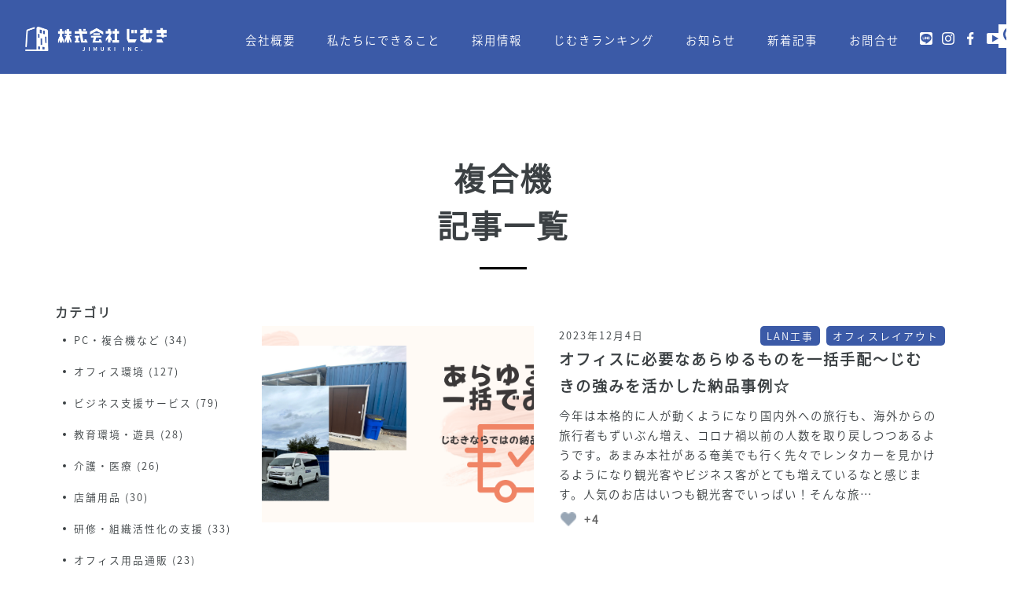

--- FILE ---
content_type: text/html; charset=UTF-8
request_url: https://chatbot.ds-ai.net/dsb770696/chats/getBot/
body_size: 4167
content:
{"status":"success","referer":"https:\/\/kajimuki.co.jp\/tag\/%E8%A4%87%E5%90%88%E6%A9%9F","bot_url":"https:\/\/chatbot.ds-ai.net\/dsb770696\/","bot_data":{"id":1,"name":"\u3058\u3080\u304d\u81ea\u52d5\u5fdc\u7b54\u30c1\u30e3\u30c3\u30c8\u30dc\u30c3\u30c8","message":"<p><span style=\"line-height:1.5;\">\u3053\u3061\u3089\u306e\u30d5\u30a9\u30fc\u30e0\u3067\u306f\u3001\u304a\u5ba2\u69d8\u306e\u3054\u76f8\u8ac7\u5185\u5bb9\u306b\u5bfe\u3057\u56de\u7b54\u3092\u3055\u305b\u3066\u3044\u305f\u3060\u3044\u3066\u304a\u308a\u307e\u3059\u3002<\/span><\/p><p><span style=\"line-height:1.5;\">\u304a\u6c17\u8efd\u306b\u3054\u76f8\u8ac7\u304f\u3060\u3055\u3044\u3002<\/span><\/p><p>&nbsp;<\/p><p><span style=\"line-height:1.5;\"><span style=\"color:#e74c3c;\">*\u3054\u8cea\u554f\u306f\u4e0b\u8a18\u306e\u9078\u629e\u80a2\u304b\u3089\u9078\u629e\u3059\u308b\u304b\u3001\u30d5\u30a9\u30fc\u30e0\u3088\u308a\u5165\u529b\u3057\u3066\u304f\u3060\u3055\u3044\u3002<\/span><\/span><\/p>","end_message":"","non_message":"","non_url":"","d_color":"original","d_main_bgcolor":"#2175e2","d_main_color":"#ffffff","d_chat_bgcolor":"#e6f0ff","d_chat_bocolor":"#aaaaaa","d_chat_color":"#2c2c2c","d_me_bgcolor":"#ffffff","d_me_bocolor":"#0000ff","d_me_color":"#2c2c2c","d_to_bgcolor":"#789bc9","d_to_bocolor":"","d_to_color":"#ffffff","d_link_color":"#1111cc","d_link_hcolor":"#1111cc","bot_image":"","position":"right","position_flg":0,"pc_bottom":"","pc_end":"","smart_bottom":"","smart_end":"","init_flg":0,"time_flg":0,"start_time":"00:00","end_time":"00:00","view_type":"form","page_flg":0,"page_list":"","first_time":100,"scroll":1,"wait_type":"image","wait_text":"\u30c1\u30e3\u30c3\u30c8\u3067\u306e\u5fa1\u76f8\u8ac7\u306f\u3053\u3061\u3089","wait_image":"","view_flg":1,"orders":99999,"del_flg":0,"created":null,"modified":"2022-01-14T09:25:50"},"html":"<link rel=\"stylesheet\" href=\"https:\/\/chatbot.ds-ai.net\/dsb770696\/css\/public\/bot_style.css?cache=1768356884\"\/>\n<link rel=\"stylesheet\" href=\"https:\/\/chatbot.ds-ai.net\/dsb770696\/files\/bot\/1\/style.css?cache=1768356884\"\/>\n<div>\n    <div id=\"dsb-chat\" data-bot-id=\"1\" style=\"display:none;\">\n        <a class=\"dsb-chat-open-btn dsb-chat-type-image\"><img src=\"https:\/\/chatbot.ds-ai.net\/dsb770696\/img\/chat-icon.png\"><\/span><\/a>\n        <div class=\"dsb-chat-box\">\n            <div class=\"header\" style=\"padding-left:95px;\">\n    <span class='dsb-chat-bot-img'><img src='https:\/\/chatbot.ds-ai.net\/dsb770696\/img\/chat-contact-icon.png''><\/span>\n    <span>\u3058\u3080\u304d\u81ea\u52d5\u5fdc\u7b54\u30c1\u30e3\u30c3\u30c8\u30dc\u30c3\u30c8<\/span>\n    <a class=\"dsb-chat-close-btn\">\u00d7<\/a>\n<\/div>\n            <div class=\"chat-area\"><\/div>\n            <div class=\"free-area\">\n    <form method=\"post\" accept-charset=\"utf-8\" id=\"dsb-free-form\" class=\"\" action=\"javascript:void(0)\">\n        <input type=\"text\" name=\"freeword\" class=\"inp-freeword\" placeholder=\"\u8cea\u554f\u3092\u5165\u529b\u3057\u3066\u304f\u3060\u3055\u3044\" id=\"freeword\"\/>\n        <a class=\"dsb-text-send-btn\">\u9001\u4fe1<\/a>\n    <\/form>\n<\/div>\n            \n        <\/div>\n    <\/div>\n<\/div>","talk":{"answer":"","kouho":"","faq_list":[{"id":73,"bot_id":1,"parent_id":0,"category_id":0,"title":"\u30bd\u30d5\u30c8\u30a6\u30a8\u30a2\u306e\u30c8\u30e9\u30d6\u30eb","answer":"","view_flg":1,"orders":999999999,"del_flg":0,"created":"2020-12-23T14:24:45","modified":"2020-12-23T16:24:11"},{"id":80,"bot_id":1,"parent_id":0,"category_id":0,"title":"\u30d1\u30bd\u30b3\u30f3\u30fb\u30b5\u30fc\u30d0\u30fc\u306e\u30c8\u30e9\u30d6\u30eb","answer":"","view_flg":1,"orders":999999999,"del_flg":0,"created":"2020-12-23T15:43:39","modified":"2020-12-23T16:24:11"}]},"contents_type":"chat"}

--- FILE ---
content_type: text/css
request_url: https://chatbot.ds-ai.net/dsb770696/files/bot/1/style.css?cache=1768356884
body_size: 1647
content:
#dsb-chat a.dsb-chat-open-btn,#dsb-chat > .dsb-chat-box{bottom:20px;right:20px;}#dsb-chat a.dsb-chat-open-btn.dsb-chat-type-text{background:#2175e2;color:#ffffff;}#dsb-chat > .dsb-chat-box{background:#e6f0ff;border-color:#aaaaaa;color:#2c2c2c;}#dsb-chat > .dsb-chat-box a:link{color:#1111cc;}#dsb-chat > .dsb-chat-box a:visited,#dsb-chat > .dsb-chat-box a:hover,#dsb-chat > .dsb-chat-box a:active{color:#1111cc;}#dsb-chat > .dsb-chat-box .header,#dsb-chat > .dsb-chat-box .footer{background:#2175e2;color:#ffffff;}#dsb-chat > .dsb-chat-box .header .dsb-chat-bot-img{border-color:#2175e2;}#dsb-chat a.dsb-chat-close-btn{color:#ffffff;}#dsb-chat > .dsb-chat-box .free-area .dsb-text-send-btn{background:#2175e2;color:#ffffff;}#dsb-chat > .dsb-chat-box .free-area input{border-color:#aaaaaa;}#dsb-chat .dsb-talk-me{background:#ffffff;border:solid 1px #0000ff;color:#2c2c2c;}#dsb-chat .dsb-talk-me:before{border-right-color:#ffffff;}#dsb-chat .dsb-talk-to{background:#789bc9;color:#ffffff;}#dsb-chat .dsb-talk-to:before{border-left-color:#789bc9;}#dsb-chat .dsb-talk-to:after{border-left:none;}#dsb-chat .dsb-talk .dsb-talk-judg .dsb-judg-btn{background:#2175e2;color:#ffffff;}#dsb-chat .dsb-talk .dsb-talk-judg .dsb-judg-btn:hover,#dsb-chat .dsb-talk .dsb-talk-judg .dsb-judg-btn.active{background:#2175e2;color:#ffffff;}#dsb-chat .dsb-select-item{background:#ffffff;border-color:#0000ff;color:#2c2c2c;}#dsb-chat .dsb-kouho-item{background:#ffffff;border-color:#0000ff;color:#2c2c2c;}@media screen and (max-width: 480px) {#dsb-chat a.dsb-chat-open-btn{bottom:20px;right:20px;}#dsb-chat > .dsb-chat-box{position:fixed;bottom:0px;left:2.5%;width:95%;}}

--- FILE ---
content_type: application/javascript
request_url: https://kajimuki.co.jp/wp-content/themes/kajimuki/js/common.js
body_size: 317
content:
jQuery(function($) {

  // フッターのページに戻るボタン
  $('#js-pagetop').on({
    'click': function() {
      $('html,body').animate({ scrollTop: 0 });
    }
  });

  $('.navToggle').click(function() {
    $(this).toggleClass('active');

    if ($(this).hasClass('active')) {
      $('#smt_menu_wrapper').addClass('active');
      $('#smt_menu_wrapper').css('display', 'block');
    } else {
      $('#smt_menu_wrapper').removeClass('active');
      $('#smt_menu_wrapper').css('display', 'none');
    }
  });

  $('.animated').on('inview', function(event, isInView) {
    if (isInView) {
      //表示領域に入った時
      $(this).css('visibility', 'visible');
      $(this).addClass('slow');
      $(this).addClass('fadeIn');
    } else {
      //表示領域から出た時
      // $(this).removeClass('animated');
      // $(this).removeClass('fadeIn');
    }
  });


});